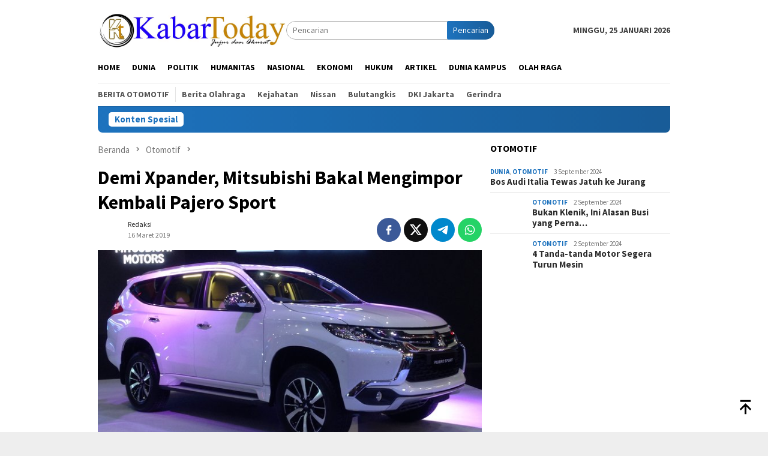

--- FILE ---
content_type: text/html; charset=UTF-8
request_url: https://kabartoday.co.id/demi-xpander-mitsubishi-bakal-mengimpor-kembali-pajero-sport/
body_size: 11300
content:
<!DOCTYPE html>
<html lang="id">
<head itemscope="itemscope" itemtype="http://schema.org/WebSite">
<meta charset="UTF-8">
<meta name="viewport" content="width=device-width, initial-scale=1">
<link rel="profile" href="http://gmpg.org/xfn/11">
<meta name='robots' content='index, follow, max-image-preview:large, max-snippet:-1, max-video-preview:-1' />
<!-- This site is optimized with the Yoast SEO plugin v26.6 - https://yoast.com/wordpress/plugins/seo/ -->
<title>Demi Xpander, Mitsubishi Bakal Mengimpor Kembali Pajero Sport - Kabar Today</title>
<link rel="canonical" href="https://kabartoday.co.id/demi-xpander-mitsubishi-bakal-mengimpor-kembali-pajero-sport/" />
<meta property="og:locale" content="id_ID" />
<meta property="og:type" content="article" />
<meta property="og:title" content="Demi Xpander, Mitsubishi Bakal Mengimpor Kembali Pajero Sport - Kabar Today" />
<meta property="og:description" content="Peningkatan penjualan yang sangat signifikan untuk small MPV PT Mitsubishi Motors Krama Yudha Sales Indonesia&nbsp;[&hellip;]" />
<meta property="og:url" content="https://kabartoday.co.id/demi-xpander-mitsubishi-bakal-mengimpor-kembali-pajero-sport/" />
<meta property="og:site_name" content="Kabar Today" />
<meta property="article:published_time" content="2019-03-16T10:53:59+00:00" />
<meta property="og:image" content="https://kabartoday.co.id/site/wp-content/uploads/2019/03/pajero-sport-dakar-min.jpg" />
<meta property="og:image:width" content="670" />
<meta property="og:image:height" content="335" />
<meta property="og:image:type" content="image/jpeg" />
<meta name="author" content="Redaksi" />
<meta name="twitter:card" content="summary_large_image" />
<meta name="twitter:label1" content="Ditulis oleh" />
<meta name="twitter:data1" content="Redaksi" />
<meta name="twitter:label2" content="Estimasi waktu membaca" />
<meta name="twitter:data2" content="1 menit" />
<script type="application/ld+json" class="yoast-schema-graph">{"@context":"https://schema.org","@graph":[{"@type":"Article","@id":"https://kabartoday.co.id/demi-xpander-mitsubishi-bakal-mengimpor-kembali-pajero-sport/#article","isPartOf":{"@id":"https://kabartoday.co.id/demi-xpander-mitsubishi-bakal-mengimpor-kembali-pajero-sport/"},"author":{"name":"Redaksi","@id":"https://kabartoday.co.id/#/schema/person/86782bbabdcc7a7b867c3c4863af345c"},"headline":"Demi Xpander, Mitsubishi Bakal Mengimpor Kembali Pajero Sport","datePublished":"2019-03-16T10:53:59+00:00","mainEntityOfPage":{"@id":"https://kabartoday.co.id/demi-xpander-mitsubishi-bakal-mengimpor-kembali-pajero-sport/"},"wordCount":141,"publisher":{"@id":"https://kabartoday.co.id/#organization"},"image":{"@id":"https://kabartoday.co.id/demi-xpander-mitsubishi-bakal-mengimpor-kembali-pajero-sport/#primaryimage"},"thumbnailUrl":"https://kabartoday.co.id/site/wp-content/uploads/2019/03/pajero-sport-dakar-min.jpg","keywords":["Berita Otomotif","Mitsubishi"],"articleSection":["Otomotif"],"inLanguage":"id"},{"@type":"WebPage","@id":"https://kabartoday.co.id/demi-xpander-mitsubishi-bakal-mengimpor-kembali-pajero-sport/","url":"https://kabartoday.co.id/demi-xpander-mitsubishi-bakal-mengimpor-kembali-pajero-sport/","name":"Demi Xpander, Mitsubishi Bakal Mengimpor Kembali Pajero Sport - Kabar Today","isPartOf":{"@id":"https://kabartoday.co.id/#website"},"primaryImageOfPage":{"@id":"https://kabartoday.co.id/demi-xpander-mitsubishi-bakal-mengimpor-kembali-pajero-sport/#primaryimage"},"image":{"@id":"https://kabartoday.co.id/demi-xpander-mitsubishi-bakal-mengimpor-kembali-pajero-sport/#primaryimage"},"thumbnailUrl":"https://kabartoday.co.id/site/wp-content/uploads/2019/03/pajero-sport-dakar-min.jpg","datePublished":"2019-03-16T10:53:59+00:00","breadcrumb":{"@id":"https://kabartoday.co.id/demi-xpander-mitsubishi-bakal-mengimpor-kembali-pajero-sport/#breadcrumb"},"inLanguage":"id","potentialAction":[{"@type":"ReadAction","target":["https://kabartoday.co.id/demi-xpander-mitsubishi-bakal-mengimpor-kembali-pajero-sport/"]}]},{"@type":"ImageObject","inLanguage":"id","@id":"https://kabartoday.co.id/demi-xpander-mitsubishi-bakal-mengimpor-kembali-pajero-sport/#primaryimage","url":"https://kabartoday.co.id/site/wp-content/uploads/2019/03/pajero-sport-dakar-min.jpg","contentUrl":"https://kabartoday.co.id/site/wp-content/uploads/2019/03/pajero-sport-dakar-min.jpg","width":670,"height":335,"caption":"Mitsubishi Pajero Sport lokal mulai dipasarkan di Tanah Air."},{"@type":"BreadcrumbList","@id":"https://kabartoday.co.id/demi-xpander-mitsubishi-bakal-mengimpor-kembali-pajero-sport/#breadcrumb","itemListElement":[{"@type":"ListItem","position":1,"name":"Beranda","item":"https://kabartoday.co.id/"},{"@type":"ListItem","position":2,"name":"Demi Xpander, Mitsubishi Bakal Mengimpor Kembali Pajero Sport"}]},{"@type":"WebSite","@id":"https://kabartoday.co.id/#website","url":"https://kabartoday.co.id/","name":"Kabar Today","description":"Berani Mengabarkan","publisher":{"@id":"https://kabartoday.co.id/#organization"},"potentialAction":[{"@type":"SearchAction","target":{"@type":"EntryPoint","urlTemplate":"https://kabartoday.co.id/?s={search_term_string}"},"query-input":{"@type":"PropertyValueSpecification","valueRequired":true,"valueName":"search_term_string"}}],"inLanguage":"id"},{"@type":"Organization","@id":"https://kabartoday.co.id/#organization","name":"Kabar Today","url":"https://kabartoday.co.id/","logo":{"@type":"ImageObject","inLanguage":"id","@id":"https://kabartoday.co.id/#/schema/logo/image/","url":"https://kabartoday.co.id/site/wp-content/uploads/2025/09/IMG-20250921-WA0003.jpg","contentUrl":"https://kabartoday.co.id/site/wp-content/uploads/2025/09/IMG-20250921-WA0003.jpg","width":900,"height":210,"caption":"Kabar Today"},"image":{"@id":"https://kabartoday.co.id/#/schema/logo/image/"}},{"@type":"Person","@id":"https://kabartoday.co.id/#/schema/person/86782bbabdcc7a7b867c3c4863af345c","name":"Redaksi","sameAs":["https://kabartoday.co.id/"],"url":"https://kabartoday.co.id/author/inzane/"}]}</script>
<!-- / Yoast SEO plugin. -->
<link rel='dns-prefetch' href='//fonts.googleapis.com' />
<link rel="alternate" type="application/rss+xml" title="Kabar Today &raquo; Feed" href="https://kabartoday.co.id/feed/" />
<link rel="alternate" type="application/rss+xml" title="Kabar Today &raquo; Umpan Komentar" href="https://kabartoday.co.id/comments/feed/" />
<link rel="alternate" title="oEmbed (JSON)" type="application/json+oembed" href="https://kabartoday.co.id/wp-json/oembed/1.0/embed?url=https%3A%2F%2Fkabartoday.co.id%2Fdemi-xpander-mitsubishi-bakal-mengimpor-kembali-pajero-sport%2F" />
<link rel="alternate" title="oEmbed (XML)" type="text/xml+oembed" href="https://kabartoday.co.id/wp-json/oembed/1.0/embed?url=https%3A%2F%2Fkabartoday.co.id%2Fdemi-xpander-mitsubishi-bakal-mengimpor-kembali-pajero-sport%2F&#038;format=xml" />
<style id='wp-img-auto-sizes-contain-inline-css' type='text/css'>
img:is([sizes=auto i],[sizes^="auto," i]){contain-intrinsic-size:3000px 1500px}
/*# sourceURL=wp-img-auto-sizes-contain-inline-css */
</style>
<link crossorigin="anonymous" rel='stylesheet' id='bloggingpro-fonts-css' href='https://fonts.googleapis.com/css?family=Source+Sans+Pro%3Aregular%2Citalic%2C700%2C300%26subset%3Dlatin%2C&#038;ver=1.4.1' type='text/css' media='all' />
<!-- <link rel='stylesheet' id='bloggingpro-style-css' href='https://kabartoday.co.id/site/wp-content/themes/bloggingpro-child/style.css?ver=1.4.1' type='text/css' media='all' /> -->
<link rel="stylesheet" type="text/css" href="//kabartoday.co.id/site/wp-content/cache/wpfc-minified/1nks2o8d/7ufae.css" media="all"/>
<style id='bloggingpro-style-inline-css' type='text/css'>
kbd,a.button,button,.button,button.button,input[type="button"],input[type="reset"],input[type="submit"],.tagcloud a,ul.page-numbers li a.prev.page-numbers,ul.page-numbers li a.next.page-numbers,ul.page-numbers li span.page-numbers,.page-links > .page-link-number,.cat-links ul li a,.entry-footer .tag-text,.gmr-recentposts-widget li.listpost-gallery .gmr-rp-content .gmr-metacontent .cat-links-content a,.page-links > .post-page-numbers.current span,ol.comment-list li div.reply a,#cancel-comment-reply-link,.entry-footer .tags-links a:hover,.gmr-topnotification{background-color:#1e73be;}#primary-menu > li ul .current-menu-item > a,#primary-menu .sub-menu > li:hover > a,.cat-links-content a,.tagcloud li:before,a:hover,a:focus,a:active,.gmr-ontop:hover path,#navigationamp button.close-topnavmenu-wrap,.sidr a#sidr-id-close-topnavmenu-button,.sidr-class-menu-item i._mi,.sidr-class-menu-item img._mi,.text-marquee{color:#1e73be;}.widget-title:after,a.button,button,.button,button.button,input[type="button"],input[type="reset"],input[type="submit"],.tagcloud a,.sticky .gmr-box-content,.bypostauthor > .comment-body,.gmr-ajax-loader div:nth-child(1),.gmr-ajax-loader div:nth-child(2),.entry-footer .tags-links a:hover{border-color:#1e73be;}a,.gmr-ontop path{color:#2E2E2E;}.entry-content-single p a{color:#1e73be;}body{color:#444444;font-family:"Source Sans Pro","Helvetica Neue",sans-serif;font-weight:500;font-size:14px;}.site-header{background-image:url();-webkit-background-size:auto;-moz-background-size:auto;-o-background-size:auto;background-size:auto;background-repeat:repeat;background-position:center top;background-attachment:scroll;}.site-header,.gmr-verytopbanner{background-color:#ffffff;}.site-title a{color:#1e73be;}.site-description{color:#999999;}.top-header{background-color:#ffffff;}#gmr-responsive-menu,.gmr-mainmenu #primary-menu > li > a,.search-trigger .gmr-icon{color:#000000;}.gmr-mainmenu #primary-menu > li.menu-border > a span,.gmr-mainmenu #primary-menu > li.page_item_has_children > a:after,.gmr-mainmenu #primary-menu > li.menu-item-has-children > a:after,.gmr-mainmenu #primary-menu .sub-menu > li.page_item_has_children > a:after,.gmr-mainmenu #primary-menu .sub-menu > li.menu-item-has-children > a:after{border-color:#000000;}#gmr-responsive-menu:hover,.gmr-mainmenu #primary-menu > li:hover > a,.gmr-mainmenu #primary-menu > .current-menu-item > a,.gmr-mainmenu #primary-menu .current-menu-ancestor > a,.gmr-mainmenu #primary-menu .current_page_item > a,.gmr-mainmenu #primary-menu .current_page_ancestor > a,.search-trigger .gmr-icon:hover{color:#1e73be;}.gmr-mainmenu #primary-menu > li.menu-border:hover > a span,.gmr-mainmenu #primary-menu > li.menu-border.current-menu-item > a span,.gmr-mainmenu #primary-menu > li.menu-border.current-menu-ancestor > a span,.gmr-mainmenu #primary-menu > li.menu-border.current_page_item > a span,.gmr-mainmenu #primary-menu > li.menu-border.current_page_ancestor > a span,.gmr-mainmenu #primary-menu > li.page_item_has_children:hover > a:after,.gmr-mainmenu #primary-menu > li.menu-item-has-children:hover > a:after,.gmr-mainmenu #primary-menu .sub-menu > li.page_item_has_children:hover > a:after,.gmr-mainmenu #primary-menu .sub-menu > li.menu-item-has-children:hover > a:after{border-color:#1e73be;}.secondwrap-menu .gmr-mainmenu #primary-menu > li > a,.secondwrap-menu .search-trigger .gmr-icon{color:#555555;}#primary-menu > li.menu-border > a span{border-color:#555555;}.secondwrap-menu .gmr-mainmenu #primary-menu > li:hover > a,.secondwrap-menu .gmr-mainmenu #primary-menu > .current-menu-item > a,.secondwrap-menu .gmr-mainmenu #primary-menu .current-menu-ancestor > a,.secondwrap-menu .gmr-mainmenu #primary-menu .current_page_item > a,.secondwrap-menu .gmr-mainmenu #primary-menu .current_page_ancestor > a,.secondwrap-menu .gmr-mainmenu #primary-menu > li.page_item_has_children:hover > a:after,.secondwrap-menu .gmr-mainmenu #primary-menu > li.menu-item-has-children:hover > a:after,.secondwrap-menu .gmr-mainmenu #primary-menu .sub-menu > li.page_item_has_children:hover > a:after,.secondwrap-menu .gmr-mainmenu #primary-menu .sub-menu > li.menu-item-has-children:hover > a:after,.secondwrap-menu .search-trigger .gmr-icon:hover{color:#1e73be;}.secondwrap-menu .gmr-mainmenu #primary-menu > li.menu-border:hover > a span,.secondwrap-menu .gmr-mainmenu #primary-menu > li.menu-border.current-menu-item > a span,.secondwrap-menu .gmr-mainmenu #primary-menu > li.menu-border.current-menu-ancestor > a span,.secondwrap-menu .gmr-mainmenu #primary-menu > li.menu-border.current_page_item > a span,.secondwrap-menu .gmr-mainmenu #primary-menu > li.menu-border.current_page_ancestor > a span,.secondwrap-menu .gmr-mainmenu #primary-menu > li.page_item_has_children:hover > a:after,.secondwrap-menu .gmr-mainmenu #primary-menu > li.menu-item-has-children:hover > a:after,.secondwrap-menu .gmr-mainmenu #primary-menu .sub-menu > li.page_item_has_children:hover > a:after,.secondwrap-menu .gmr-mainmenu #primary-menu .sub-menu > li.menu-item-has-children:hover > a:after{border-color:#1e73be;}h1,h2,h3,h4,h5,h6,.h1,.h2,.h3,.h4,.h5,.h6,.site-title,#primary-menu > li > a,.gmr-rp-biglink a,.gmr-rp-link a,.gmr-gallery-related ul li p a{font-family:"Source Sans Pro","Helvetica Neue",sans-serif;}.entry-main-single,.entry-main-single p{font-size:16px;}h1.title,h1.entry-title{font-size:32px;}h2.entry-title{font-size:18px;}.footer-container{background-color:#F5F5F5;}.widget-footer,.content-footer,.site-footer,.content-footer h3.widget-title{color:#B4B4B4;}.widget-footer a,.content-footer a,.site-footer a{color:#565656;}.widget-footer a:hover,.content-footer a:hover,.site-footer a:hover{color:#1e73be;}
/*# sourceURL=bloggingpro-style-inline-css */
</style>
<link rel="https://api.w.org/" href="https://kabartoday.co.id/wp-json/" /><link rel="alternate" title="JSON" type="application/json" href="https://kabartoday.co.id/wp-json/wp/v2/posts/54" /><link rel="EditURI" type="application/rsd+xml" title="RSD" href="https://kabartoday.co.id/site/xmlrpc.php?rsd" />
<meta name="generator" content="WordPress 6.9" />
<link rel='shortlink' href='https://kabartoday.co.id/?p=54' />
<link rel="amphtml" href="https://kabartoday.co.id/demi-xpander-mitsubishi-bakal-mengimpor-kembali-pajero-sport/?amp=1"><link rel="icon" href="https://kabartoday.co.id/site/wp-content/uploads/2025/10/cropped-IMG_20251026_055359-32x32.jpg" sizes="32x32" />
<link rel="icon" href="https://kabartoday.co.id/site/wp-content/uploads/2025/10/cropped-IMG_20251026_055359-192x192.jpg" sizes="192x192" />
<link rel="apple-touch-icon" href="https://kabartoday.co.id/site/wp-content/uploads/2025/10/cropped-IMG_20251026_055359-180x180.jpg" />
<meta name="msapplication-TileImage" content="https://kabartoday.co.id/site/wp-content/uploads/2025/10/cropped-IMG_20251026_055359-270x270.jpg" />
<style id='global-styles-inline-css' type='text/css'>
:root{--wp--preset--aspect-ratio--square: 1;--wp--preset--aspect-ratio--4-3: 4/3;--wp--preset--aspect-ratio--3-4: 3/4;--wp--preset--aspect-ratio--3-2: 3/2;--wp--preset--aspect-ratio--2-3: 2/3;--wp--preset--aspect-ratio--16-9: 16/9;--wp--preset--aspect-ratio--9-16: 9/16;--wp--preset--color--black: #000000;--wp--preset--color--cyan-bluish-gray: #abb8c3;--wp--preset--color--white: #ffffff;--wp--preset--color--pale-pink: #f78da7;--wp--preset--color--vivid-red: #cf2e2e;--wp--preset--color--luminous-vivid-orange: #ff6900;--wp--preset--color--luminous-vivid-amber: #fcb900;--wp--preset--color--light-green-cyan: #7bdcb5;--wp--preset--color--vivid-green-cyan: #00d084;--wp--preset--color--pale-cyan-blue: #8ed1fc;--wp--preset--color--vivid-cyan-blue: #0693e3;--wp--preset--color--vivid-purple: #9b51e0;--wp--preset--gradient--vivid-cyan-blue-to-vivid-purple: linear-gradient(135deg,rgb(6,147,227) 0%,rgb(155,81,224) 100%);--wp--preset--gradient--light-green-cyan-to-vivid-green-cyan: linear-gradient(135deg,rgb(122,220,180) 0%,rgb(0,208,130) 100%);--wp--preset--gradient--luminous-vivid-amber-to-luminous-vivid-orange: linear-gradient(135deg,rgb(252,185,0) 0%,rgb(255,105,0) 100%);--wp--preset--gradient--luminous-vivid-orange-to-vivid-red: linear-gradient(135deg,rgb(255,105,0) 0%,rgb(207,46,46) 100%);--wp--preset--gradient--very-light-gray-to-cyan-bluish-gray: linear-gradient(135deg,rgb(238,238,238) 0%,rgb(169,184,195) 100%);--wp--preset--gradient--cool-to-warm-spectrum: linear-gradient(135deg,rgb(74,234,220) 0%,rgb(151,120,209) 20%,rgb(207,42,186) 40%,rgb(238,44,130) 60%,rgb(251,105,98) 80%,rgb(254,248,76) 100%);--wp--preset--gradient--blush-light-purple: linear-gradient(135deg,rgb(255,206,236) 0%,rgb(152,150,240) 100%);--wp--preset--gradient--blush-bordeaux: linear-gradient(135deg,rgb(254,205,165) 0%,rgb(254,45,45) 50%,rgb(107,0,62) 100%);--wp--preset--gradient--luminous-dusk: linear-gradient(135deg,rgb(255,203,112) 0%,rgb(199,81,192) 50%,rgb(65,88,208) 100%);--wp--preset--gradient--pale-ocean: linear-gradient(135deg,rgb(255,245,203) 0%,rgb(182,227,212) 50%,rgb(51,167,181) 100%);--wp--preset--gradient--electric-grass: linear-gradient(135deg,rgb(202,248,128) 0%,rgb(113,206,126) 100%);--wp--preset--gradient--midnight: linear-gradient(135deg,rgb(2,3,129) 0%,rgb(40,116,252) 100%);--wp--preset--font-size--small: 13px;--wp--preset--font-size--medium: 20px;--wp--preset--font-size--large: 36px;--wp--preset--font-size--x-large: 42px;--wp--preset--spacing--20: 0.44rem;--wp--preset--spacing--30: 0.67rem;--wp--preset--spacing--40: 1rem;--wp--preset--spacing--50: 1.5rem;--wp--preset--spacing--60: 2.25rem;--wp--preset--spacing--70: 3.38rem;--wp--preset--spacing--80: 5.06rem;--wp--preset--shadow--natural: 6px 6px 9px rgba(0, 0, 0, 0.2);--wp--preset--shadow--deep: 12px 12px 50px rgba(0, 0, 0, 0.4);--wp--preset--shadow--sharp: 6px 6px 0px rgba(0, 0, 0, 0.2);--wp--preset--shadow--outlined: 6px 6px 0px -3px rgb(255, 255, 255), 6px 6px rgb(0, 0, 0);--wp--preset--shadow--crisp: 6px 6px 0px rgb(0, 0, 0);}:where(.is-layout-flex){gap: 0.5em;}:where(.is-layout-grid){gap: 0.5em;}body .is-layout-flex{display: flex;}.is-layout-flex{flex-wrap: wrap;align-items: center;}.is-layout-flex > :is(*, div){margin: 0;}body .is-layout-grid{display: grid;}.is-layout-grid > :is(*, div){margin: 0;}:where(.wp-block-columns.is-layout-flex){gap: 2em;}:where(.wp-block-columns.is-layout-grid){gap: 2em;}:where(.wp-block-post-template.is-layout-flex){gap: 1.25em;}:where(.wp-block-post-template.is-layout-grid){gap: 1.25em;}.has-black-color{color: var(--wp--preset--color--black) !important;}.has-cyan-bluish-gray-color{color: var(--wp--preset--color--cyan-bluish-gray) !important;}.has-white-color{color: var(--wp--preset--color--white) !important;}.has-pale-pink-color{color: var(--wp--preset--color--pale-pink) !important;}.has-vivid-red-color{color: var(--wp--preset--color--vivid-red) !important;}.has-luminous-vivid-orange-color{color: var(--wp--preset--color--luminous-vivid-orange) !important;}.has-luminous-vivid-amber-color{color: var(--wp--preset--color--luminous-vivid-amber) !important;}.has-light-green-cyan-color{color: var(--wp--preset--color--light-green-cyan) !important;}.has-vivid-green-cyan-color{color: var(--wp--preset--color--vivid-green-cyan) !important;}.has-pale-cyan-blue-color{color: var(--wp--preset--color--pale-cyan-blue) !important;}.has-vivid-cyan-blue-color{color: var(--wp--preset--color--vivid-cyan-blue) !important;}.has-vivid-purple-color{color: var(--wp--preset--color--vivid-purple) !important;}.has-black-background-color{background-color: var(--wp--preset--color--black) !important;}.has-cyan-bluish-gray-background-color{background-color: var(--wp--preset--color--cyan-bluish-gray) !important;}.has-white-background-color{background-color: var(--wp--preset--color--white) !important;}.has-pale-pink-background-color{background-color: var(--wp--preset--color--pale-pink) !important;}.has-vivid-red-background-color{background-color: var(--wp--preset--color--vivid-red) !important;}.has-luminous-vivid-orange-background-color{background-color: var(--wp--preset--color--luminous-vivid-orange) !important;}.has-luminous-vivid-amber-background-color{background-color: var(--wp--preset--color--luminous-vivid-amber) !important;}.has-light-green-cyan-background-color{background-color: var(--wp--preset--color--light-green-cyan) !important;}.has-vivid-green-cyan-background-color{background-color: var(--wp--preset--color--vivid-green-cyan) !important;}.has-pale-cyan-blue-background-color{background-color: var(--wp--preset--color--pale-cyan-blue) !important;}.has-vivid-cyan-blue-background-color{background-color: var(--wp--preset--color--vivid-cyan-blue) !important;}.has-vivid-purple-background-color{background-color: var(--wp--preset--color--vivid-purple) !important;}.has-black-border-color{border-color: var(--wp--preset--color--black) !important;}.has-cyan-bluish-gray-border-color{border-color: var(--wp--preset--color--cyan-bluish-gray) !important;}.has-white-border-color{border-color: var(--wp--preset--color--white) !important;}.has-pale-pink-border-color{border-color: var(--wp--preset--color--pale-pink) !important;}.has-vivid-red-border-color{border-color: var(--wp--preset--color--vivid-red) !important;}.has-luminous-vivid-orange-border-color{border-color: var(--wp--preset--color--luminous-vivid-orange) !important;}.has-luminous-vivid-amber-border-color{border-color: var(--wp--preset--color--luminous-vivid-amber) !important;}.has-light-green-cyan-border-color{border-color: var(--wp--preset--color--light-green-cyan) !important;}.has-vivid-green-cyan-border-color{border-color: var(--wp--preset--color--vivid-green-cyan) !important;}.has-pale-cyan-blue-border-color{border-color: var(--wp--preset--color--pale-cyan-blue) !important;}.has-vivid-cyan-blue-border-color{border-color: var(--wp--preset--color--vivid-cyan-blue) !important;}.has-vivid-purple-border-color{border-color: var(--wp--preset--color--vivid-purple) !important;}.has-vivid-cyan-blue-to-vivid-purple-gradient-background{background: var(--wp--preset--gradient--vivid-cyan-blue-to-vivid-purple) !important;}.has-light-green-cyan-to-vivid-green-cyan-gradient-background{background: var(--wp--preset--gradient--light-green-cyan-to-vivid-green-cyan) !important;}.has-luminous-vivid-amber-to-luminous-vivid-orange-gradient-background{background: var(--wp--preset--gradient--luminous-vivid-amber-to-luminous-vivid-orange) !important;}.has-luminous-vivid-orange-to-vivid-red-gradient-background{background: var(--wp--preset--gradient--luminous-vivid-orange-to-vivid-red) !important;}.has-very-light-gray-to-cyan-bluish-gray-gradient-background{background: var(--wp--preset--gradient--very-light-gray-to-cyan-bluish-gray) !important;}.has-cool-to-warm-spectrum-gradient-background{background: var(--wp--preset--gradient--cool-to-warm-spectrum) !important;}.has-blush-light-purple-gradient-background{background: var(--wp--preset--gradient--blush-light-purple) !important;}.has-blush-bordeaux-gradient-background{background: var(--wp--preset--gradient--blush-bordeaux) !important;}.has-luminous-dusk-gradient-background{background: var(--wp--preset--gradient--luminous-dusk) !important;}.has-pale-ocean-gradient-background{background: var(--wp--preset--gradient--pale-ocean) !important;}.has-electric-grass-gradient-background{background: var(--wp--preset--gradient--electric-grass) !important;}.has-midnight-gradient-background{background: var(--wp--preset--gradient--midnight) !important;}.has-small-font-size{font-size: var(--wp--preset--font-size--small) !important;}.has-medium-font-size{font-size: var(--wp--preset--font-size--medium) !important;}.has-large-font-size{font-size: var(--wp--preset--font-size--large) !important;}.has-x-large-font-size{font-size: var(--wp--preset--font-size--x-large) !important;}
/*# sourceURL=global-styles-inline-css */
</style>
</head>
<body class="wp-singular post-template-default single single-post postid-54 single-format-standard wp-theme-bloggingpro wp-child-theme-bloggingpro-child gmr-theme idtheme kentooz gmr-sticky group-blog" itemscope="itemscope" itemtype="http://schema.org/WebPage">
<div id="full-container">
<a class="skip-link screen-reader-text" href="#main">Loncat ke konten</a>
<header id="masthead" class="site-header" role="banner" itemscope="itemscope" itemtype="http://schema.org/WPHeader">
<div class="container">
<div class="clearfix gmr-headwrapper">
<div class="list-table clearfix">
<div class="table-row">
<div class="table-cell onlymobile-menu">
<a id="gmr-responsive-menu" href="#menus" rel="nofollow" title="Menu Mobile"><svg xmlns="http://www.w3.org/2000/svg" xmlns:xlink="http://www.w3.org/1999/xlink" aria-hidden="true" role="img" width="1em" height="1em" preserveAspectRatio="xMidYMid meet" viewBox="0 0 24 24"><path d="M3 6h18v2H3V6m0 5h18v2H3v-2m0 5h18v2H3v-2z" fill="currentColor"/></svg><span class="screen-reader-text">Menu Mobile</span></a>
</div>
<div class="close-topnavmenu-wrap"><a id="close-topnavmenu-button" rel="nofollow" href="#"><svg xmlns="http://www.w3.org/2000/svg" xmlns:xlink="http://www.w3.org/1999/xlink" aria-hidden="true" role="img" width="1em" height="1em" preserveAspectRatio="xMidYMid meet" viewBox="0 0 24 24"><path d="M12 20c-4.41 0-8-3.59-8-8s3.59-8 8-8s8 3.59 8 8s-3.59 8-8 8m0-18C6.47 2 2 6.47 2 12s4.47 10 10 10s10-4.47 10-10S17.53 2 12 2m2.59 6L12 10.59L9.41 8L8 9.41L10.59 12L8 14.59L9.41 16L12 13.41L14.59 16L16 14.59L13.41 12L16 9.41L14.59 8z" fill="currentColor"/></svg></a></div>
<div class="table-cell gmr-logo">
<div class="logo-wrap">
<a href="https://kabartoday.co.id/" class="custom-logo-link" itemprop="url" title="Kabar Today">
<img src="https://kabartoday.co.id/site/wp-content/uploads/2025/09/IMG-20250921-WA0003.jpg" alt="Kabar Today" title="Kabar Today" />
</a>
</div>
</div>
<div class="table-cell search">
<a id="search-menu-button-top" class="responsive-searchbtn pull-right" href="#" rel="nofollow"><svg xmlns="http://www.w3.org/2000/svg" xmlns:xlink="http://www.w3.org/1999/xlink" aria-hidden="true" role="img" width="1em" height="1em" preserveAspectRatio="xMidYMid meet" viewBox="0 0 24 24"><g fill="none"><path d="M21 21l-4.486-4.494M19 10.5a8.5 8.5 0 1 1-17 0a8.5 8.5 0 0 1 17 0z" stroke="currentColor" stroke-width="2" stroke-linecap="round"/></g></svg></a>
<form method="get" id="search-topsearchform-container" class="gmr-searchform searchform topsearchform" action="https://kabartoday.co.id/">
<input type="text" name="s" id="s" placeholder="Pencarian" />
<button type="submit" class="topsearch-submit">Pencarian</button>
</form>
</div>
<div class="table-cell gmr-table-date">
<span class="gmr-top-date pull-right" data-lang="id"></span>
</div>
</div>
</div>
</div>
</div><!-- .container -->
</header><!-- #masthead -->
<div class="top-header">
<div class="container">
<div class="gmr-menuwrap mainwrap-menu clearfix">
<nav id="site-navigation" class="gmr-mainmenu" role="navigation" itemscope="itemscope" itemtype="http://schema.org/SiteNavigationElement">
<ul id="primary-menu" class="menu"><li class="menu-item menu-item-type-menulogo-btn gmr-menulogo-btn"><a href="https://kabartoday.co.id/" id="menulogo-button" itemprop="url" title="Kabar Today"><img src="https://kabartoday.co.id/site/wp-content/themes/bloggingpro/images/logo-small.png" alt="Kabar Today" title="Kabar Today" itemprop="image" /></a></li><li id="menu-item-80768" class="menu-item menu-item-type-custom menu-item-object-custom menu-item-home menu-item-80768"><a href="https://kabartoday.co.id/" itemprop="url"><span itemprop="name">Home</span></a></li>
<li id="menu-item-80777" class="menu-item menu-item-type-taxonomy menu-item-object-category menu-item-80777"><a href="https://kabartoday.co.id/kategori/berita-dunia/" itemprop="url"><span itemprop="name">Dunia</span></a></li>
<li id="menu-item-80779" class="menu-item menu-item-type-taxonomy menu-item-object-category menu-item-80779"><a href="https://kabartoday.co.id/kategori/politik/" itemprop="url"><span itemprop="name">Politik</span></a></li>
<li id="menu-item-80780" class="menu-item menu-item-type-taxonomy menu-item-object-category menu-item-80780"><a href="https://kabartoday.co.id/kategori/humanitas/" itemprop="url"><span itemprop="name">Humanitas</span></a></li>
<li id="menu-item-80776" class="menu-item menu-item-type-taxonomy menu-item-object-category menu-item-80776"><a href="https://kabartoday.co.id/kategori/berita-nasional/" itemprop="url"><span itemprop="name">Nasional</span></a></li>
<li id="menu-item-80769" class="menu-item menu-item-type-taxonomy menu-item-object-category menu-item-80769"><a href="https://kabartoday.co.id/kategori/bisnis/" itemprop="url"><span itemprop="name">Ekonomi</span></a></li>
<li id="menu-item-80781" class="menu-item menu-item-type-taxonomy menu-item-object-category menu-item-80781"><a href="https://kabartoday.co.id/kategori/hukum/" itemprop="url"><span itemprop="name">Hukum</span></a></li>
<li id="menu-item-80770" class="menu-item menu-item-type-taxonomy menu-item-object-category menu-item-80770"><a href="https://kabartoday.co.id/kategori/feature-artikel/" itemprop="url"><span itemprop="name">Artikel</span></a></li>
<li id="menu-item-80778" class="menu-item menu-item-type-taxonomy menu-item-object-category menu-item-80778"><a href="https://kabartoday.co.id/kategori/dunia-kampus/" itemprop="url"><span itemprop="name">Dunia Kampus</span></a></li>
<li id="menu-item-80771" class="menu-item menu-item-type-taxonomy menu-item-object-category menu-item-80771"><a href="https://kabartoday.co.id/kategori/sports/" itemprop="url"><span itemprop="name">Olah Raga</span></a></li>
<li class="menu-item menu-item-type-search-btn gmr-search-btn pull-right"><a id="search-menu-button" href="#" rel="nofollow"><svg xmlns="http://www.w3.org/2000/svg" xmlns:xlink="http://www.w3.org/1999/xlink" aria-hidden="true" role="img" width="1em" height="1em" preserveAspectRatio="xMidYMid meet" viewBox="0 0 24 24"><g fill="none"><path d="M21 21l-4.486-4.494M19 10.5a8.5 8.5 0 1 1-17 0a8.5 8.5 0 0 1 17 0z" stroke="currentColor" stroke-width="2" stroke-linecap="round"/></g></svg></a><div class="search-dropdown search" id="search-dropdown-container"><form method="get" class="gmr-searchform searchform" action="https://kabartoday.co.id/"><input type="text" name="s" id="s" placeholder="Pencarian" /></form></div></li></ul>		</nav><!-- #site-navigation -->
</div>
<div class="gmr-menuwrap secondwrap-menu clearfix">
<nav id="site-navigation" class="gmr-mainmenu" role="navigation" itemscope="itemscope" itemtype="http://schema.org/SiteNavigationElement">
<ul id="primary-menu" class="menu"><li id="menu-item-107" class="menu-item menu-item-type-taxonomy menu-item-object-post_tag menu-item-107"><a href="https://kabartoday.co.id/tag/berita-otomotif/" itemprop="url"><span itemprop="name">Berita Otomotif</span></a></li>
<li id="menu-item-109" class="menu-item menu-item-type-taxonomy menu-item-object-post_tag menu-item-109"><a href="https://kabartoday.co.id/tag/berita-olahraga/" itemprop="url"><span itemprop="name">Berita Olahraga</span></a></li>
<li id="menu-item-111" class="menu-item menu-item-type-taxonomy menu-item-object-post_tag menu-item-111"><a href="https://kabartoday.co.id/tag/kejahatan/" itemprop="url"><span itemprop="name">Kejahatan</span></a></li>
<li id="menu-item-112" class="menu-item menu-item-type-taxonomy menu-item-object-post_tag menu-item-112"><a href="https://kabartoday.co.id/tag/nissan/" itemprop="url"><span itemprop="name">Nissan</span></a></li>
<li id="menu-item-113" class="menu-item menu-item-type-taxonomy menu-item-object-post_tag menu-item-113"><a href="https://kabartoday.co.id/tag/bulutangkis/" itemprop="url"><span itemprop="name">Bulutangkis</span></a></li>
<li id="menu-item-114" class="menu-item menu-item-type-taxonomy menu-item-object-post_tag menu-item-114"><a href="https://kabartoday.co.id/tag/dki-jakarta/" itemprop="url"><span itemprop="name">DKI Jakarta</span></a></li>
<li id="menu-item-115" class="menu-item menu-item-type-taxonomy menu-item-object-post_tag menu-item-115"><a href="https://kabartoday.co.id/tag/gerindra/" itemprop="url"><span itemprop="name">Gerindra</span></a></li>
</ul>		</nav><!-- #site-navigation -->
</div>
</div><!-- .container -->
</div><!-- .top-header -->
<div class="site inner-wrap" id="site-container">
<div class="container"><div class="gmr-topnotification"><div class="wrap-marquee"><div class="text-marquee">Konten Spesial</div><span class="marquee"></span></div></div></div>
<div id="content" class="gmr-content">
<div class="container">
<div class="row">
<div id="primary" class="col-md-main">
<div class="content-area gmr-single-wrap">
<div class="breadcrumbs" itemscope itemtype="https://schema.org/BreadcrumbList">
<span class="first-item" itemprop="itemListElement" itemscope itemtype="https://schema.org/ListItem">
<a itemscope itemtype="https://schema.org/WebPage" itemprop="item" itemid="https://kabartoday.co.id/" href="https://kabartoday.co.id/">
<span itemprop="name">Beranda</span>
</a>
<span itemprop="position" content="1"></span>
</span>
<span class="separator"><svg xmlns="http://www.w3.org/2000/svg" xmlns:xlink="http://www.w3.org/1999/xlink" aria-hidden="true" role="img" width="1em" height="1em" preserveAspectRatio="xMidYMid meet" viewBox="0 0 24 24"><path d="M8.59 16.59L13.17 12L8.59 7.41L10 6l6 6l-6 6l-1.41-1.41z" fill="currentColor"/></svg></span>
<span class="0-item" itemprop="itemListElement" itemscope itemtype="http://schema.org/ListItem">
<a itemscope itemtype="https://schema.org/WebPage" itemprop="item" itemid="https://kabartoday.co.id/kategori/otomotif/" href="https://kabartoday.co.id/kategori/otomotif/">
<span itemprop="name">Otomotif</span>
</a>
<span itemprop="position" content="2"></span>
</span>
<span class="separator"><svg xmlns="http://www.w3.org/2000/svg" xmlns:xlink="http://www.w3.org/1999/xlink" aria-hidden="true" role="img" width="1em" height="1em" preserveAspectRatio="xMidYMid meet" viewBox="0 0 24 24"><path d="M8.59 16.59L13.17 12L8.59 7.41L10 6l6 6l-6 6l-1.41-1.41z" fill="currentColor"/></svg></span>
<span class="last-item" itemscope itemtype="https://schema.org/ListItem">
<span itemprop="name">Demi Xpander, Mitsubishi Bakal Mengimpor Kembali Pajero Sport</span>
<span itemprop="position" content="3"></span>
</span>
</div>
<main id="main" class="site-main" role="main">
<div class="inner-container">
<article id="post-54" class="post-54 post type-post status-publish format-standard has-post-thumbnail hentry category-otomotif tag-berita-otomotif tag-mitsubishi" itemscope="itemscope" itemtype="http://schema.org/CreativeWork">
<div class="gmr-box-content gmr-single">
<header class="entry-header">
<h1 class="entry-title" itemprop="headline">Demi Xpander, Mitsubishi Bakal Mengimpor Kembali Pajero Sport</h1><div class="list-table clearfix"><div class="table-row"><div class="table-cell gmr-gravatar-metasingle"><a class="url" href="https://kabartoday.co.id/author/inzane/" title="Permalink ke: Redaksi" itemprop="url"></a></div><div class="table-cell gmr-content-metasingle"><div class="posted-by"> <span class="entry-author vcard" itemprop="author" itemscope="itemscope" itemtype="http://schema.org/person"><a class="url fn n" href="https://kabartoday.co.id/author/inzane/" title="Permalink ke: Redaksi" itemprop="url"><span itemprop="name">Redaksi</span></a></span></div><div class="posted-on"><time class="entry-date published updated" itemprop="dateModified" datetime="2019-03-16T10:53:59+07:00">16 Maret 2019</time></div></div><div class="table-cell gmr-content-share"><div class="pull-right"><ul class="gmr-socialicon-share"><li class="facebook"><a href="https://www.facebook.com/sharer/sharer.php?u=https%3A%2F%2Fkabartoday.co.id%2Fdemi-xpander-mitsubishi-bakal-mengimpor-kembali-pajero-sport%2F" rel="nofollow" title="Sebarkan ini"><svg xmlns="http://www.w3.org/2000/svg" xmlns:xlink="http://www.w3.org/1999/xlink" aria-hidden="true" role="img" width="1em" height="1em" preserveAspectRatio="xMidYMid meet" viewBox="0 0 24 24"><g fill="none"><path d="M9.198 21.5h4v-8.01h3.604l.396-3.98h-4V7.5a1 1 0 0 1 1-1h3v-4h-3a5 5 0 0 0-5 5v2.01h-2l-.396 3.98h2.396v8.01z" fill="currentColor"/></g></svg></a></li><li class="twitter"><a href="https://twitter.com/intent/tweet?url=https%3A%2F%2Fkabartoday.co.id%2Fdemi-xpander-mitsubishi-bakal-mengimpor-kembali-pajero-sport%2F&amp;text=Demi%20Xpander%2C%20Mitsubishi%20Bakal%20Mengimpor%20Kembali%20Pajero%20Sport" rel="nofollow" title="Tweet ini"><svg xmlns="http://www.w3.org/2000/svg" aria-hidden="true" role="img" width="1em" height="1em" viewBox="0 0 24 24"><path fill="currentColor" d="M18.901 1.153h3.68l-8.04 9.19L24 22.846h-7.406l-5.8-7.584l-6.638 7.584H.474l8.6-9.83L0 1.154h7.594l5.243 6.932ZM17.61 20.644h2.039L6.486 3.24H4.298Z"/></svg></a></li><li class="telegram"><a href="https://t.me/share/url?url=https%3A%2F%2Fkabartoday.co.id%2Fdemi-xpander-mitsubishi-bakal-mengimpor-kembali-pajero-sport%2F&amp;text=Demi%20Xpander%2C%20Mitsubishi%20Bakal%20Mengimpor%20Kembali%20Pajero%20Sport" target="_blank" rel="nofollow" title="Telegram Share"><svg xmlns="http://www.w3.org/2000/svg" xmlns:xlink="http://www.w3.org/1999/xlink" aria-hidden="true" role="img" width="1em" height="1em" preserveAspectRatio="xMidYMid meet" viewBox="0 0 48 48"><path d="M41.42 7.309s3.885-1.515 3.56 2.164c-.107 1.515-1.078 6.818-1.834 12.553l-2.59 16.99s-.216 2.489-2.159 2.922c-1.942.432-4.856-1.515-5.396-1.948c-.432-.325-8.094-5.195-10.792-7.575c-.756-.65-1.62-1.948.108-3.463L33.648 18.13c1.295-1.298 2.59-4.328-2.806-.649l-15.11 10.28s-1.727 1.083-4.964.109l-7.016-2.165s-2.59-1.623 1.835-3.246c10.793-5.086 24.068-10.28 35.831-15.15z" fill="#000"/></svg></a></li><li class="whatsapp"><a href="https://api.whatsapp.com/send?text=Demi%20Xpander%2C%20Mitsubishi%20Bakal%20Mengimpor%20Kembali%20Pajero%20Sport https%3A%2F%2Fkabartoday.co.id%2Fdemi-xpander-mitsubishi-bakal-mengimpor-kembali-pajero-sport%2F" rel="nofollow" title="WhatsApp ini"><svg xmlns="http://www.w3.org/2000/svg" xmlns:xlink="http://www.w3.org/1999/xlink" aria-hidden="true" role="img" width="1em" height="1em" preserveAspectRatio="xMidYMid meet" viewBox="0 0 24 24"><path d="M12.04 2c-5.46 0-9.91 4.45-9.91 9.91c0 1.75.46 3.45 1.32 4.95L2.05 22l5.25-1.38c1.45.79 3.08 1.21 4.74 1.21c5.46 0 9.91-4.45 9.91-9.91c0-2.65-1.03-5.14-2.9-7.01A9.816 9.816 0 0 0 12.04 2m.01 1.67c2.2 0 4.26.86 5.82 2.42a8.225 8.225 0 0 1 2.41 5.83c0 4.54-3.7 8.23-8.24 8.23c-1.48 0-2.93-.39-4.19-1.15l-.3-.17l-3.12.82l.83-3.04l-.2-.32a8.188 8.188 0 0 1-1.26-4.38c.01-4.54 3.7-8.24 8.25-8.24M8.53 7.33c-.16 0-.43.06-.66.31c-.22.25-.87.86-.87 2.07c0 1.22.89 2.39 1 2.56c.14.17 1.76 2.67 4.25 3.73c.59.27 1.05.42 1.41.53c.59.19 1.13.16 1.56.1c.48-.07 1.46-.6 1.67-1.18c.21-.58.21-1.07.15-1.18c-.07-.1-.23-.16-.48-.27c-.25-.14-1.47-.74-1.69-.82c-.23-.08-.37-.12-.56.12c-.16.25-.64.81-.78.97c-.15.17-.29.19-.53.07c-.26-.13-1.06-.39-2-1.23c-.74-.66-1.23-1.47-1.38-1.72c-.12-.24-.01-.39.11-.5c.11-.11.27-.29.37-.44c.13-.14.17-.25.25-.41c.08-.17.04-.31-.02-.43c-.06-.11-.56-1.35-.77-1.84c-.2-.48-.4-.42-.56-.43c-.14 0-.3-.01-.47-.01z" fill="currentColor"/></svg></a></li></ul></div></div></div></div>		</header><!-- .entry-header -->
<figure class="wp-caption alignnone single-thumbnail">
<img width="670" height="335" src="https://kabartoday.co.id/site/wp-content/uploads/2019/03/pajero-sport-dakar-min.jpg" class="attachment-full size-full wp-post-image" alt="Demi Xpander, Mitsubishi Bakal Mengimpor Kembali Pajero Sport" title="Demi Xpander, Mitsubishi Bakal Mengimpor Kembali Pajero Sport" decoding="async" fetchpriority="high" title="pajero sport dakar" />
<figcaption class="wp-caption-textmain">Mitsubishi Pajero Sport lokal mulai dipasarkan di Tanah Air.</figcaption>
</figure>
<div class="entry-content entry-content-single" itemprop="text">
<div class="entry-main-single">
<p>Peningkatan penjualan yang sangat signifikan untuk small MPV PT Mitsubishi Motors Krama Yudha Sales Indonesia (MMKSI), Xpander sepertinya bakal berpengaruh terhadap model lain pabrikan berlambang tiga berlian ini.
<p>Pasalnya, beredar rencana untuk mengejar produksi pesaing Toyota Avanza ini, Pajero Sport bakal kembali berstatus impor alias CBU.</p><div class="gmr-related-post gmr-gallery-related-insidepost"><div class="widget-title"><strong>Bacaan Lainnya</strong></div><ul><li><a href="https://kabartoday.co.id/sosok-new-nissan-livina-terungkap-apa-kata-nmi/" itemprop="url" class="thumb-radius" title="Permalink ke: Sosok New Nissan Livina Terungkap, Apa Kata NMI?" rel="bookmark">Sosok New Nissan Livina Terungkap, Apa Kata NMI?</a></li><li><a href="https://kabartoday.co.id/aliansi-nissan-mitsubishi-luncurkan-livina-versi-mungil/" itemprop="url" class="thumb-radius" title="Permalink ke: Aliansi Nissan-Mitsubishi Luncurkan Livina Versi Mungil" rel="bookmark">Aliansi Nissan-Mitsubishi Luncurkan Livina Versi Mungil</a></li><li><a href="https://kabartoday.co.id/video-kelemahan-dan-kelebihan-all-new-terios/" itemprop="url" class="thumb-radius" title="Permalink ke: Video: Kelemahan dan Kelebihan All New Terios" rel="bookmark">Video: Kelemahan dan Kelebihan All New Terios</a></li></ul></div>
<p>Menurut Direktur of Sales &amp; Marketing Division PT MMKSI, Irwan Kuncoro, hingga saat ini Pajero Sport masih diproduksi di Indonesia.
<p>Jadi, kalaupun dikaitkan dengan rencana ada impor itu, sebetulnya itu rencana untuk sementara, karena itu bagian dari peningkatan kapasitas untuk Xpander,&#8221; jelas Irwan di sela-sela media gathering, di bilangan Jakarta Pusat, belum lama ini.
<p>Lanjut Irwan, rencana status Pajero Sport yang kembali impor memang belum terealisasi. Dan berbicara sampai kapan, memang harus dilihat dahulu, kapan waktu mulainya, karena hingga saat ini memang belum dilaksanakan (impor Pajero Sport).
</div>
<footer class="entry-footer">
<div class="tags-links"><a href="https://kabartoday.co.id/tag/berita-otomotif/" rel="tag">Berita Otomotif</a><a href="https://kabartoday.co.id/tag/mitsubishi/" rel="tag">Mitsubishi</a></div><div class="clearfix"><div class="pull-left"></div><div class="pull-right"><div class="share-text">Sebarkan</div><ul class="gmr-socialicon-share"><li class="facebook"><a href="https://www.facebook.com/sharer/sharer.php?u=https%3A%2F%2Fkabartoday.co.id%2Fdemi-xpander-mitsubishi-bakal-mengimpor-kembali-pajero-sport%2F" rel="nofollow" title="Sebarkan ini"><svg xmlns="http://www.w3.org/2000/svg" xmlns:xlink="http://www.w3.org/1999/xlink" aria-hidden="true" role="img" width="1em" height="1em" preserveAspectRatio="xMidYMid meet" viewBox="0 0 24 24"><g fill="none"><path d="M9.198 21.5h4v-8.01h3.604l.396-3.98h-4V7.5a1 1 0 0 1 1-1h3v-4h-3a5 5 0 0 0-5 5v2.01h-2l-.396 3.98h2.396v8.01z" fill="currentColor"/></g></svg></a></li><li class="twitter"><a href="https://twitter.com/intent/tweet?url=https%3A%2F%2Fkabartoday.co.id%2Fdemi-xpander-mitsubishi-bakal-mengimpor-kembali-pajero-sport%2F&amp;text=Demi%20Xpander%2C%20Mitsubishi%20Bakal%20Mengimpor%20Kembali%20Pajero%20Sport" rel="nofollow" title="Tweet ini"><svg xmlns="http://www.w3.org/2000/svg" aria-hidden="true" role="img" width="1em" height="1em" viewBox="0 0 24 24"><path fill="currentColor" d="M18.901 1.153h3.68l-8.04 9.19L24 22.846h-7.406l-5.8-7.584l-6.638 7.584H.474l8.6-9.83L0 1.154h7.594l5.243 6.932ZM17.61 20.644h2.039L6.486 3.24H4.298Z"/></svg></a></li><li class="telegram"><a href="https://t.me/share/url?url=https%3A%2F%2Fkabartoday.co.id%2Fdemi-xpander-mitsubishi-bakal-mengimpor-kembali-pajero-sport%2F&amp;text=Demi%20Xpander%2C%20Mitsubishi%20Bakal%20Mengimpor%20Kembali%20Pajero%20Sport" target="_blank" rel="nofollow" title="Telegram Share"><svg xmlns="http://www.w3.org/2000/svg" xmlns:xlink="http://www.w3.org/1999/xlink" aria-hidden="true" role="img" width="1em" height="1em" preserveAspectRatio="xMidYMid meet" viewBox="0 0 48 48"><path d="M41.42 7.309s3.885-1.515 3.56 2.164c-.107 1.515-1.078 6.818-1.834 12.553l-2.59 16.99s-.216 2.489-2.159 2.922c-1.942.432-4.856-1.515-5.396-1.948c-.432-.325-8.094-5.195-10.792-7.575c-.756-.65-1.62-1.948.108-3.463L33.648 18.13c1.295-1.298 2.59-4.328-2.806-.649l-15.11 10.28s-1.727 1.083-4.964.109l-7.016-2.165s-2.59-1.623 1.835-3.246c10.793-5.086 24.068-10.28 35.831-15.15z" fill="#000"/></svg></a></li><li class="whatsapp"><a href="https://api.whatsapp.com/send?text=Demi%20Xpander%2C%20Mitsubishi%20Bakal%20Mengimpor%20Kembali%20Pajero%20Sport https%3A%2F%2Fkabartoday.co.id%2Fdemi-xpander-mitsubishi-bakal-mengimpor-kembali-pajero-sport%2F" rel="nofollow" title="WhatsApp ini"><svg xmlns="http://www.w3.org/2000/svg" xmlns:xlink="http://www.w3.org/1999/xlink" aria-hidden="true" role="img" width="1em" height="1em" preserveAspectRatio="xMidYMid meet" viewBox="0 0 24 24"><path d="M12.04 2c-5.46 0-9.91 4.45-9.91 9.91c0 1.75.46 3.45 1.32 4.95L2.05 22l5.25-1.38c1.45.79 3.08 1.21 4.74 1.21c5.46 0 9.91-4.45 9.91-9.91c0-2.65-1.03-5.14-2.9-7.01A9.816 9.816 0 0 0 12.04 2m.01 1.67c2.2 0 4.26.86 5.82 2.42a8.225 8.225 0 0 1 2.41 5.83c0 4.54-3.7 8.23-8.24 8.23c-1.48 0-2.93-.39-4.19-1.15l-.3-.17l-3.12.82l.83-3.04l-.2-.32a8.188 8.188 0 0 1-1.26-4.38c.01-4.54 3.7-8.24 8.25-8.24M8.53 7.33c-.16 0-.43.06-.66.31c-.22.25-.87.86-.87 2.07c0 1.22.89 2.39 1 2.56c.14.17 1.76 2.67 4.25 3.73c.59.27 1.05.42 1.41.53c.59.19 1.13.16 1.56.1c.48-.07 1.46-.6 1.67-1.18c.21-.58.21-1.07.15-1.18c-.07-.1-.23-.16-.48-.27c-.25-.14-1.47-.74-1.69-.82c-.23-.08-.37-.12-.56.12c-.16.25-.64.81-.78.97c-.15.17-.29.19-.53.07c-.26-.13-1.06-.39-2-1.23c-.74-.66-1.23-1.47-1.38-1.72c-.12-.24-.01-.39.11-.5c.11-.11.27-.29.37-.44c.13-.14.17-.25.25-.41c.08-.17.04-.31-.02-.43c-.06-.11-.56-1.35-.77-1.84c-.2-.48-.4-.42-.56-.43c-.14 0-.3-.01-.47-.01z" fill="currentColor"/></svg></a></li></ul></div></div>
<nav class="navigation post-navigation" aria-label="Pos">
<h2 class="screen-reader-text">Navigasi pos</h2>
<div class="nav-links"><div class="nav-previous"><a href="https://kabartoday.co.id/sosok-new-nissan-livina-terungkap-apa-kata-nmi/" rel="prev"><span>Pos sebelumnya</span> Sosok New Nissan Livina Terungkap, Apa Kata NMI?</a></div><div class="nav-next"><a href="https://kabartoday.co.id/jokowi-minta-asean-tangani-masalah-muslim-rohingya-di-rakhine-state/" rel="next"><span>Pos berikutnya</span> Jokowi Minta ASEAN Tangani Masalah Muslim Rohingya di Rakhine State</a></div></div>
</nav>			</footer><!-- .entry-footer -->
</div><!-- .entry-content -->
</div><!-- .gmr-box-content -->
<div class="gmr-related-post gmr-box-content gmr-gallery-related"><h3 class="widget-title">Pos terkait</h3><ul><li><p><a href="https://kabartoday.co.id/bos-mobil-audi-italia-tewas-jatuh-ke-jurang/" itemprop="url" title="Permalink ke: Bos Audi Italia Tewas Jatuh ke Jurang" rel="bookmark">Bos Audi Italia Tewas Jatuh ke Jurang</a></p></li><li><p><a href="https://kabartoday.co.id/bukan-klenik-ini-alasan-busi-yang-pernah-jatuh-pantang-dipakai-lagi/" itemprop="url" title="Permalink ke: Bukan Klenik, Ini Alasan Busi yang Pernah Jatuh Pantang Dipakai Lagi!" rel="bookmark">Bukan Klenik, Ini Alasan Busi yang Pernah Jatuh Pantang Dipakai Lagi!</a></p></li><li><p><a href="https://kabartoday.co.id/4-tanda-tanda-motor-segera-turun-mesin/" itemprop="url" title="Permalink ke: 4 Tanda-tanda Motor Segera Turun Mesin" rel="bookmark">4 Tanda-tanda Motor Segera Turun Mesin</a></p></li><li><p><a href="https://kabartoday.co.id/3-penyebab-oli-keluar-dari-knalpot-motor/" itemprop="url" title="Permalink ke: 3 Penyebab Oli Keluar dari Knalpot Motor" rel="bookmark">3 Penyebab Oli Keluar dari Knalpot Motor</a></p></li><li><p><a href="https://kabartoday.co.id/ban-motor-kempes-bisa-bikin-boros-bensin/" itemprop="url" title="Permalink ke: Fakta! Ban Motor Kempes Bisa Bikin Boros Bensin" rel="bookmark">Fakta! Ban Motor Kempes Bisa Bikin Boros Bensin</a></p></li><li><p><a href="https://kabartoday.co.id/kapan-busi-mobil-harus-diganti/" itemprop="url" title="Permalink ke: Kapan Busi Mobil Harus Diganti?" rel="bookmark">Kapan Busi Mobil Harus Diganti?</a></p></li></ul></div>
</article><!-- #post-## -->
</div>
</main><!-- #main -->
</div><!-- .content-area -->
</div><!-- #primary -->
<aside id="secondary" class="widget-area col-md-sidebar pos-sticky" role="complementary" itemscope="itemscope" itemtype="http://schema.org/WPSideBar">
<div id="bloggingpro-recentposts-2" class="widget bloggingpro-recentposts"><h3 class="widget-title">Otomotif</h3>			<div class="gmr-recentposts-widget">
<ul>
<li class="listpost-first clearfix">
<div class="gmr-rp-image other-content-thumbnail thumb-radius"><a href="https://kabartoday.co.id/bos-mobil-audi-italia-tewas-jatuh-ke-jurang/" itemprop="url" title="Permalink ke: Bos Audi Italia Tewas Jatuh ke Jurang"></a></div>							<div class="gmr-rp-content">
<div class="gmr-metacontent">
<span class="cat-links-content"><a href="https://kabartoday.co.id/kategori/berita-dunia/" rel="category tag">Dunia</a>, <a href="https://kabartoday.co.id/kategori/otomotif/" rel="category tag">Otomotif</a></span><span class="byline">3 September 2024</span>									</div>
<div class="gmr-rp-link">
<a href="https://kabartoday.co.id/bos-mobil-audi-italia-tewas-jatuh-ke-jurang/" itemprop="url" title="Permalink ke: Bos Audi Italia Tewas Jatuh ke Jurang">Bos Audi Italia Tewas Jatuh ke Jurang</a>								</div>
</div>
</li>
<li class="listpost clearfix">
<div class="list-table clearfix">
<div class="table-row">
<div class="table-cell gmr-rp-thumb thumb-radius">
<a href="https://kabartoday.co.id/bukan-klenik-ini-alasan-busi-yang-pernah-jatuh-pantang-dipakai-lagi/" itemprop="url" title="Permalink ke: Bukan Klenik, Ini Alasan Busi yang Pernah Jatuh Pantang Dipakai Lagi!"></a>											</div>
<div class="table-cell">
<div class="gmr-metacontent">
<span class="cat-links-content"><a href="https://kabartoday.co.id/kategori/otomotif/" rel="category tag">Otomotif</a></span><span class="byline">2 September 2024</span>											</div>
<div class="gmr-rp-link">
<a href="https://kabartoday.co.id/bukan-klenik-ini-alasan-busi-yang-pernah-jatuh-pantang-dipakai-lagi/" itemprop="url" title="Permalink ke: Bukan Klenik, Ini Alasan Busi yang Pernah Jatuh Pantang Dipakai Lagi!">Bukan Klenik, Ini Alasan Busi yang Perna&hellip;</a>										</div>
</div>
</div>
</div>
</li>
<li class="listpost clearfix">
<div class="list-table clearfix">
<div class="table-row">
<div class="table-cell gmr-rp-thumb thumb-radius">
<a href="https://kabartoday.co.id/4-tanda-tanda-motor-segera-turun-mesin/" itemprop="url" title="Permalink ke: 4 Tanda-tanda Motor Segera Turun Mesin"></a>											</div>
<div class="table-cell">
<div class="gmr-metacontent">
<span class="cat-links-content"><a href="https://kabartoday.co.id/kategori/otomotif/" rel="category tag">Otomotif</a></span><span class="byline">2 September 2024</span>											</div>
<div class="gmr-rp-link">
<a href="https://kabartoday.co.id/4-tanda-tanda-motor-segera-turun-mesin/" itemprop="url" title="Permalink ke: 4 Tanda-tanda Motor Segera Turun Mesin">4 Tanda-tanda Motor Segera Turun Mesin</a>										</div>
</div>
</div>
</div>
</li>
</ul>
</div>
</div></aside><!-- #secondary -->

</div><!-- .row -->
</div><!-- .container -->
</div><!-- .gmr-content -->
</div><!-- #site-container -->
<div class="footer-container">
<div class="container">
<div id="footer-content" class="content-footer">
<div class="row">
<div class="footer-column col-md-6">
<div class="gmr-footer-logo"><img src="https://kabartoday.co.id/site/wp-content/uploads/2025/09/IMG-20250921-WA0003.jpg" alt="Kabar Today" title="Kabar Today" /></div><ul id="copyright-menu" class="menu"><li id="menu-item-93" class="menu-item menu-item-type-post_type menu-item-object-page menu-item-93"><a href="https://kabartoday.co.id/indeks/" itemprop="url">Indeks</a></li>
<li id="menu-item-80782" class="menu-item menu-item-type-post_type menu-item-object-page menu-item-80782"><a href="https://kabartoday.co.id/redaksi/" itemprop="url">Redaksi</a></li>
<li id="menu-item-41" class="menu-item menu-item-type-post_type menu-item-object-page menu-item-41"><a href="https://kabartoday.co.id/kode-etik/" itemprop="url">Kode Etik</a></li>
<li id="menu-item-80774" class="menu-item menu-item-type-post_type menu-item-object-page menu-item-80774"><a href="https://kabartoday.co.id/kode-etik/" itemprop="url">Kode Etik</a></li>
<li id="menu-item-71" class="menu-item menu-item-type-custom menu-item-object-custom menu-item-71"><a href="#" itemprop="url">Karir</a></li>
<li id="menu-item-80789" class="menu-item menu-item-type-post_type menu-item-object-page menu-item-80789"><a href="https://kabartoday.co.id/privacy-policy-2/" itemprop="url">Privacy Policy</a></li>
<li id="menu-item-70" class="menu-item menu-item-type-custom menu-item-object-custom menu-item-70"><a href="#" itemprop="url">Redaksi</a></li>
<li id="menu-item-80775" class="menu-item menu-item-type-post_type menu-item-object-page menu-item-80775"><a href="https://kabartoday.co.id/disclaimer/" itemprop="url">Disclaimer</a></li>
<li id="menu-item-42" class="menu-item menu-item-type-post_type menu-item-object-page menu-item-42"><a href="https://kabartoday.co.id/privacy-policy-2/" itemprop="url">Privacy Policy</a></li>
<li id="menu-item-80773" class="menu-item menu-item-type-post_type menu-item-object-page menu-item-80773"><a href="https://kabartoday.co.id/pedoman-media-siber/" itemprop="url">Pedoman Media Siber</a></li>
<li id="menu-item-43" class="menu-item menu-item-type-post_type menu-item-object-page menu-item-43"><a href="https://kabartoday.co.id/disclaimer/" itemprop="url">Disclaimer</a></li>
<li id="menu-item-68" class="menu-item menu-item-type-custom menu-item-object-custom menu-item-68"><a href="#" itemprop="url">Tentang Kami</a></li>
<li id="menu-item-69" class="menu-item menu-item-type-custom menu-item-object-custom menu-item-69"><a href="#" itemprop="url">Kontak Kami</a></li>
<li id="menu-item-72" class="menu-item menu-item-type-custom menu-item-object-custom menu-item-72"><a href="#" itemprop="url">Form Pengaduan</a></li>
<li id="menu-item-40" class="menu-item menu-item-type-post_type menu-item-object-page menu-item-40"><a href="https://kabartoday.co.id/pedoman-media-siber/" itemprop="url">Pedoman Media Siber</a></li>
</ul>				</div>
<div class="footer-column col-md-6">
<h3 class="widget-title">Jaringan Social</h3><ul class="footer-social-icon"><li class="facebook"><a href="#" title="Facebook" target="_blank" rel="nofollow"><svg xmlns="http://www.w3.org/2000/svg" xmlns:xlink="http://www.w3.org/1999/xlink" aria-hidden="true" role="img" width="1em" height="1em" preserveAspectRatio="xMidYMid meet" viewBox="0 0 24 24"><path d="M12 2.04c-5.5 0-10 4.49-10 10.02c0 5 3.66 9.15 8.44 9.9v-7H7.9v-2.9h2.54V9.85c0-2.51 1.49-3.89 3.78-3.89c1.09 0 2.23.19 2.23.19v2.47h-1.26c-1.24 0-1.63.77-1.63 1.56v1.88h2.78l-.45 2.9h-2.33v7a10 10 0 0 0 8.44-9.9c0-5.53-4.5-10.02-10-10.02z" fill="currentColor"/></svg>Facebook</a></li><li class="twitter"><a href="#" title="Twitter" target="_blank" rel="nofollow"><svg xmlns="http://www.w3.org/2000/svg" aria-hidden="true" role="img" width="1em" height="1em" viewBox="0 0 24 24"><path fill="currentColor" d="M18.901 1.153h3.68l-8.04 9.19L24 22.846h-7.406l-5.8-7.584l-6.638 7.584H.474l8.6-9.83L0 1.154h7.594l5.243 6.932ZM17.61 20.644h2.039L6.486 3.24H4.298Z"/></svg>Twitter</a></li><li class="whatsapp"><a href="#" title="Whatsapp" target="_blank" rel="nofollow"><svg xmlns="http://www.w3.org/2000/svg" xmlns:xlink="http://www.w3.org/1999/xlink" aria-hidden="true" role="img" width="1em" height="1em" preserveAspectRatio="xMidYMid meet" viewBox="0 0 24 24"><path d="M12.04 2c-5.46 0-9.91 4.45-9.91 9.91c0 1.75.46 3.45 1.32 4.95L2.05 22l5.25-1.38c1.45.79 3.08 1.21 4.74 1.21c5.46 0 9.91-4.45 9.91-9.91c0-2.65-1.03-5.14-2.9-7.01A9.816 9.816 0 0 0 12.04 2m.01 1.67c2.2 0 4.26.86 5.82 2.42a8.225 8.225 0 0 1 2.41 5.83c0 4.54-3.7 8.23-8.24 8.23c-1.48 0-2.93-.39-4.19-1.15l-.3-.17l-3.12.82l.83-3.04l-.2-.32a8.188 8.188 0 0 1-1.26-4.38c.01-4.54 3.7-8.24 8.25-8.24M8.53 7.33c-.16 0-.43.06-.66.31c-.22.25-.87.86-.87 2.07c0 1.22.89 2.39 1 2.56c.14.17 1.76 2.67 4.25 3.73c.59.27 1.05.42 1.41.53c.59.19 1.13.16 1.56.1c.48-.07 1.46-.6 1.67-1.18c.21-.58.21-1.07.15-1.18c-.07-.1-.23-.16-.48-.27c-.25-.14-1.47-.74-1.69-.82c-.23-.08-.37-.12-.56.12c-.16.25-.64.81-.78.97c-.15.17-.29.19-.53.07c-.26-.13-1.06-.39-2-1.23c-.74-.66-1.23-1.47-1.38-1.72c-.12-.24-.01-.39.11-.5c.11-.11.27-.29.37-.44c.13-.14.17-.25.25-.41c.08-.17.04-.31-.02-.43c-.06-.11-.56-1.35-.77-1.84c-.2-.48-.4-.42-.56-.43c-.14 0-.3-.01-.47-.01z" fill="currentColor"></path></svg>WhatsApp</a></li><li class="instagram"><a href="#" title="Instagram" target="_blank" rel="nofollow"><svg xmlns="http://www.w3.org/2000/svg" xmlns:xlink="http://www.w3.org/1999/xlink" aria-hidden="true" role="img" width="1em" height="1em" preserveAspectRatio="xMidYMid meet" viewBox="0 0 24 24"><path d="M7.8 2h8.4C19.4 2 22 4.6 22 7.8v8.4a5.8 5.8 0 0 1-5.8 5.8H7.8C4.6 22 2 19.4 2 16.2V7.8A5.8 5.8 0 0 1 7.8 2m-.2 2A3.6 3.6 0 0 0 4 7.6v8.8C4 18.39 5.61 20 7.6 20h8.8a3.6 3.6 0 0 0 3.6-3.6V7.6C20 5.61 18.39 4 16.4 4H7.6m9.65 1.5a1.25 1.25 0 0 1 1.25 1.25A1.25 1.25 0 0 1 17.25 8A1.25 1.25 0 0 1 16 6.75a1.25 1.25 0 0 1 1.25-1.25M12 7a5 5 0 0 1 5 5a5 5 0 0 1-5 5a5 5 0 0 1-5-5a5 5 0 0 1 5-5m0 2a3 3 0 0 0-3 3a3 3 0 0 0 3 3a3 3 0 0 0 3-3a3 3 0 0 0-3-3z" fill="currentColor"/></svg>Instagram</a></li><li class="youtube"><a href="#" title="Youtube" target="_blank" rel="nofollow"><svg xmlns="http://www.w3.org/2000/svg" xmlns:xlink="http://www.w3.org/1999/xlink" aria-hidden="true" role="img" width="1em" height="1em" preserveAspectRatio="xMidYMid meet" viewBox="0 0 24 24"><path d="M2.5 4.5h19c.84 0 1.5.65 1.5 1.5v11.5c0 .85-.66 1.5-1.5 1.5h-19c-.85 0-1.5-.65-1.5-1.5V6c0-.85.65-1.5 1.5-1.5m7.21 4V15l5.71-3.3l-5.71-3.2M17.25 21H6.65c-.3 0-.5-.2-.5-.5s.2-.5.5-.5h10.7c.3 0 .5.2.5.5s-.3.5-.6.5z" fill="currentColor"/></svg>Youtube</a></li><li class="tiktok"><a href="#" title="Tiktok" target="_blank" rel="nofollow"><svg xmlns="http://www.w3.org/2000/svg" xmlns:xlink="http://www.w3.org/1999/xlink" aria-hidden="true" role="img" width="0.88em" height="1em" preserveAspectRatio="xMidYMid meet" viewBox="0 0 448 512"><path d="M448 209.91a210.06 210.06 0 0 1-122.77-39.25v178.72A162.55 162.55 0 1 1 185 188.31v89.89a74.62 74.62 0 1 0 52.23 71.18V0h88a121.18 121.18 0 0 0 1.86 22.17A122.18 122.18 0 0 0 381 102.39a121.43 121.43 0 0 0 67 20.14z" fill="currentColor"/></svg>Tiktok</a></li><li class="rssicon"><a href="https://kabartoday.co.id/feed/" title="RSS" target="_blank" rel="nofollow"><svg xmlns="http://www.w3.org/2000/svg" xmlns:xlink="http://www.w3.org/1999/xlink" aria-hidden="true" role="img" width="1em" height="1em" preserveAspectRatio="xMidYMid meet" viewBox="0 0 24 24"><path d="M6.18 15.64a2.18 2.18 0 0 1 2.18 2.18C8.36 19 7.38 20 6.18 20C5 20 4 19 4 17.82a2.18 2.18 0 0 1 2.18-2.18M4 4.44A15.56 15.56 0 0 1 19.56 20h-2.83A12.73 12.73 0 0 0 4 7.27V4.44m0 5.66a9.9 9.9 0 0 1 9.9 9.9h-2.83A7.07 7.07 0 0 0 4 12.93V10.1z" fill="currentColor"/></svg>RSS</a></li></ul>				</div>
</div>
</div>
<footer id="colophon" class="site-footer" role="contentinfo" itemscope="itemscope" itemtype="http://schema.org/WPFooter">
<div class="site-info">
@ <a href="https://kabartoday.co.id">Kabar Today</a>			</div><!-- .site-info -->
</footer>
</div>
</div><!-- .footer-container -->
</div>
<div class="gmr-ontop gmr-hide"><svg xmlns="http://www.w3.org/2000/svg" xmlns:xlink="http://www.w3.org/1999/xlink" aria-hidden="true" role="img" width="1em" height="1em" preserveAspectRatio="xMidYMid meet" viewBox="0 0 24 24"><path d="M6 4h12v2H6zm.707 11.707L11 11.414V20h2v-8.586l4.293 4.293l1.414-1.414L12 7.586l-6.707 6.707z" fill="currentColor"/></svg></div>
<script type="speculationrules">
{"prefetch":[{"source":"document","where":{"and":[{"href_matches":"/*"},{"not":{"href_matches":["/site/wp-*.php","/site/wp-admin/*","/site/wp-content/uploads/*","/site/wp-content/*","/site/wp-content/plugins/*","/site/wp-content/themes/bloggingpro-child/*","/site/wp-content/themes/bloggingpro/*","/*\\?(.+)"]}},{"not":{"selector_matches":"a[rel~=\"nofollow\"]"}},{"not":{"selector_matches":".no-prefetch, .no-prefetch a"}}]},"eagerness":"conservative"}]}
</script>
<script type="text/javascript" src="https://kabartoday.co.id/site/wp-content/themes/bloggingpro/js/javascript-plugin-min.js?ver=1.4.1" id="bloggingpro-js-plugin-js"></script>
<script type="text/javascript" id="bloggingpro-infscroll-js-extra">
/* <![CDATA[ */
var gmrobjinf = {"inf":"gmr-more"};
//# sourceURL=bloggingpro-infscroll-js-extra
/* ]]> */
</script>
<script type="text/javascript" src="https://kabartoday.co.id/site/wp-content/themes/bloggingpro/js/infinite-scroll-custom.js?ver=1.4.1" id="bloggingpro-infscroll-js"></script>
<script type="text/javascript" src="https://kabartoday.co.id/site/wp-content/themes/bloggingpro/js/customscript.js?ver=1.4.1" id="bloggingpro-customscript-js"></script>
</body>
</html><!-- WP Fastest Cache file was created in 0.434 seconds, on 21 December 2025 @ 17:31 -->